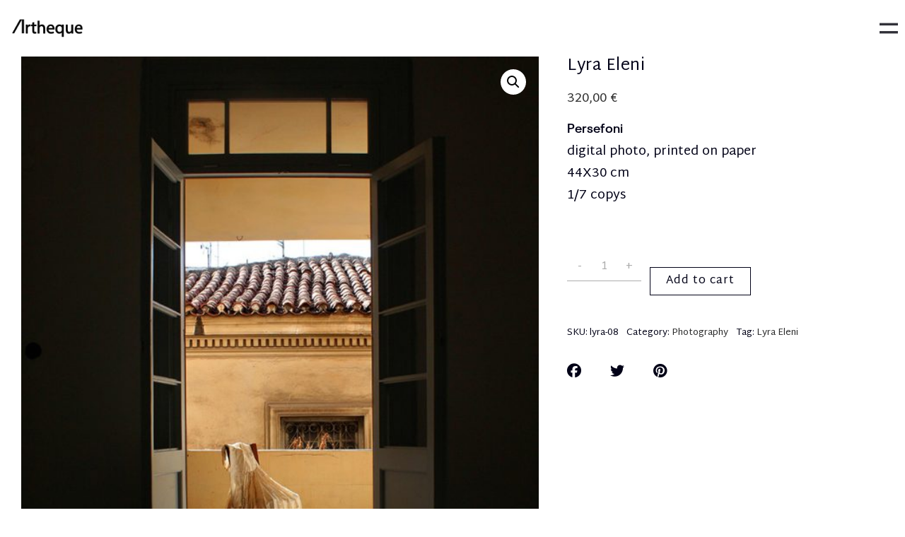

--- FILE ---
content_type: text/html; charset=UTF-8
request_url: https://artheque.gr/?product=lyra-eleni-8
body_size: 17680
content:
<!DOCTYPE html>
<html lang="en-US">
  <head>
    <meta http-equiv="Content-Type" content="text/html; charset=UTF-8" />
    <meta name="format-detection" content="telephone=no" />
    <meta property="og:image" content="https://artheque.gr/wp-content/uploads/2022/02/lyra-eleni-08_Persefoni.jpg" />    <link rel="profile" href="http://gmpg.org/xfn/11">
	<link rel="pingback" href="https://artheque.gr/xmlrpc.php">
    <meta name="viewport" content="width=device-width, initial-scale=1.0, viewport-fit=cover">
	    
    <meta name='robots' content='index, follow, max-image-preview:large, max-snippet:-1, max-video-preview:-1' />

	<!-- This site is optimized with the Yoast SEO plugin v26.8 - https://yoast.com/product/yoast-seo-wordpress/ -->
	<title>Lyra Eleni - ArTheque</title>
	<link rel="canonical" href="https://artheque.gr/?product=lyra-eleni-8" />
	<meta property="og:locale" content="en_US" />
	<meta property="og:type" content="article" />
	<meta property="og:title" content="Lyra Eleni - ArTheque" />
	<meta property="og:description" content="Persefoni  digital photo, printed on paper  44X30 cm  1/7 copys  &nbsp;" />
	<meta property="og:url" content="https://artheque.gr/?product=lyra-eleni-8" />
	<meta property="og:site_name" content="ArTheque" />
	<meta property="article:modified_time" content="2022-02-11T16:33:48+00:00" />
	<meta property="og:image" content="https://artheque.gr/wp-content/uploads/2022/02/lyra-eleni-08_Persefoni.jpg" />
	<meta property="og:image:width" content="733" />
	<meta property="og:image:height" content="1100" />
	<meta property="og:image:type" content="image/jpeg" />
	<meta name="twitter:card" content="summary_large_image" />
	<script type="application/ld+json" class="yoast-schema-graph">{"@context":"https://schema.org","@graph":[{"@type":"WebPage","@id":"https://artheque.gr/?product=lyra-eleni-8","url":"https://artheque.gr/?product=lyra-eleni-8","name":"Lyra Eleni - ArTheque","isPartOf":{"@id":"https://artheque.gr/#website"},"primaryImageOfPage":{"@id":"https://artheque.gr/?product=lyra-eleni-8#primaryimage"},"image":{"@id":"https://artheque.gr/?product=lyra-eleni-8#primaryimage"},"thumbnailUrl":"https://artheque.gr/wp-content/uploads/2022/02/lyra-eleni-08_Persefoni.jpg","datePublished":"2022-02-07T19:54:35+00:00","dateModified":"2022-02-11T16:33:48+00:00","breadcrumb":{"@id":"https://artheque.gr/?product=lyra-eleni-8#breadcrumb"},"inLanguage":"en-US","potentialAction":[{"@type":"ReadAction","target":["https://artheque.gr/?product=lyra-eleni-8"]}]},{"@type":"ImageObject","inLanguage":"en-US","@id":"https://artheque.gr/?product=lyra-eleni-8#primaryimage","url":"https://artheque.gr/wp-content/uploads/2022/02/lyra-eleni-08_Persefoni.jpg","contentUrl":"https://artheque.gr/wp-content/uploads/2022/02/lyra-eleni-08_Persefoni.jpg","width":733,"height":1100,"caption":"Lyra Eleni 08 - Persefoni"},{"@type":"BreadcrumbList","@id":"https://artheque.gr/?product=lyra-eleni-8#breadcrumb","itemListElement":[{"@type":"ListItem","position":1,"name":"Home","item":"https://artheque.gr/"},{"@type":"ListItem","position":2,"name":"Shop","item":"https://artheque.gr/shop/"},{"@type":"ListItem","position":3,"name":"Lyra Eleni"}]},{"@type":"WebSite","@id":"https://artheque.gr/#website","url":"https://artheque.gr/","name":"ArTheque","description":"Artheque, Gallery, Art gallery, Online gallery, Paintings, Sculpture Photography,  Engraving,","potentialAction":[{"@type":"SearchAction","target":{"@type":"EntryPoint","urlTemplate":"https://artheque.gr/?s={search_term_string}"},"query-input":{"@type":"PropertyValueSpecification","valueRequired":true,"valueName":"search_term_string"}}],"inLanguage":"en-US"}]}</script>
	<!-- / Yoast SEO plugin. -->


<link rel='dns-prefetch' href='//fonts.googleapis.com' />
<link rel="alternate" type="application/rss+xml" title="ArTheque &raquo; Feed" href="https://artheque.gr/feed/" />
<link rel="alternate" type="application/rss+xml" title="ArTheque &raquo; Comments Feed" href="https://artheque.gr/comments/feed/" />
<link rel="alternate" type="application/rss+xml" title="ArTheque &raquo; Lyra Eleni Comments Feed" href="https://artheque.gr/product/lyra-eleni-8/feed/" />
<link rel="alternate" title="oEmbed (JSON)" type="application/json+oembed" href="https://artheque.gr/wp-json/oembed/1.0/embed?url=https%3A%2F%2Fartheque.gr%2Fproduct%2Flyra-eleni-8%2F" />
<link rel="alternate" title="oEmbed (XML)" type="text/xml+oembed" href="https://artheque.gr/wp-json/oembed/1.0/embed?url=https%3A%2F%2Fartheque.gr%2Fproduct%2Flyra-eleni-8%2F&#038;format=xml" />
<style id='wp-img-auto-sizes-contain-inline-css' type='text/css'>
img:is([sizes=auto i],[sizes^="auto," i]){contain-intrinsic-size:3000px 1500px}
/*# sourceURL=wp-img-auto-sizes-contain-inline-css */
</style>
<style id='wp-emoji-styles-inline-css' type='text/css'>

	img.wp-smiley, img.emoji {
		display: inline !important;
		border: none !important;
		box-shadow: none !important;
		height: 1em !important;
		width: 1em !important;
		margin: 0 0.07em !important;
		vertical-align: -0.1em !important;
		background: none !important;
		padding: 0 !important;
	}
/*# sourceURL=wp-emoji-styles-inline-css */
</style>
<style id='wp-block-library-inline-css' type='text/css'>
:root{--wp-block-synced-color:#7a00df;--wp-block-synced-color--rgb:122,0,223;--wp-bound-block-color:var(--wp-block-synced-color);--wp-editor-canvas-background:#ddd;--wp-admin-theme-color:#007cba;--wp-admin-theme-color--rgb:0,124,186;--wp-admin-theme-color-darker-10:#006ba1;--wp-admin-theme-color-darker-10--rgb:0,107,160.5;--wp-admin-theme-color-darker-20:#005a87;--wp-admin-theme-color-darker-20--rgb:0,90,135;--wp-admin-border-width-focus:2px}@media (min-resolution:192dpi){:root{--wp-admin-border-width-focus:1.5px}}.wp-element-button{cursor:pointer}:root .has-very-light-gray-background-color{background-color:#eee}:root .has-very-dark-gray-background-color{background-color:#313131}:root .has-very-light-gray-color{color:#eee}:root .has-very-dark-gray-color{color:#313131}:root .has-vivid-green-cyan-to-vivid-cyan-blue-gradient-background{background:linear-gradient(135deg,#00d084,#0693e3)}:root .has-purple-crush-gradient-background{background:linear-gradient(135deg,#34e2e4,#4721fb 50%,#ab1dfe)}:root .has-hazy-dawn-gradient-background{background:linear-gradient(135deg,#faaca8,#dad0ec)}:root .has-subdued-olive-gradient-background{background:linear-gradient(135deg,#fafae1,#67a671)}:root .has-atomic-cream-gradient-background{background:linear-gradient(135deg,#fdd79a,#004a59)}:root .has-nightshade-gradient-background{background:linear-gradient(135deg,#330968,#31cdcf)}:root .has-midnight-gradient-background{background:linear-gradient(135deg,#020381,#2874fc)}:root{--wp--preset--font-size--normal:16px;--wp--preset--font-size--huge:42px}.has-regular-font-size{font-size:1em}.has-larger-font-size{font-size:2.625em}.has-normal-font-size{font-size:var(--wp--preset--font-size--normal)}.has-huge-font-size{font-size:var(--wp--preset--font-size--huge)}.has-text-align-center{text-align:center}.has-text-align-left{text-align:left}.has-text-align-right{text-align:right}.has-fit-text{white-space:nowrap!important}#end-resizable-editor-section{display:none}.aligncenter{clear:both}.items-justified-left{justify-content:flex-start}.items-justified-center{justify-content:center}.items-justified-right{justify-content:flex-end}.items-justified-space-between{justify-content:space-between}.screen-reader-text{border:0;clip-path:inset(50%);height:1px;margin:-1px;overflow:hidden;padding:0;position:absolute;width:1px;word-wrap:normal!important}.screen-reader-text:focus{background-color:#ddd;clip-path:none;color:#444;display:block;font-size:1em;height:auto;left:5px;line-height:normal;padding:15px 23px 14px;text-decoration:none;top:5px;width:auto;z-index:100000}html :where(.has-border-color){border-style:solid}html :where([style*=border-top-color]){border-top-style:solid}html :where([style*=border-right-color]){border-right-style:solid}html :where([style*=border-bottom-color]){border-bottom-style:solid}html :where([style*=border-left-color]){border-left-style:solid}html :where([style*=border-width]){border-style:solid}html :where([style*=border-top-width]){border-top-style:solid}html :where([style*=border-right-width]){border-right-style:solid}html :where([style*=border-bottom-width]){border-bottom-style:solid}html :where([style*=border-left-width]){border-left-style:solid}html :where(img[class*=wp-image-]){height:auto;max-width:100%}:where(figure){margin:0 0 1em}html :where(.is-position-sticky){--wp-admin--admin-bar--position-offset:var(--wp-admin--admin-bar--height,0px)}@media screen and (max-width:600px){html :where(.is-position-sticky){--wp-admin--admin-bar--position-offset:0px}}

/*# sourceURL=wp-block-library-inline-css */
</style><link rel='stylesheet' id='wc-blocks-style-css' href='https://artheque.gr/wp-content/plugins/woocommerce/assets/client/blocks/wc-blocks.css?ver=wc-10.4.3' type='text/css' media='all' />
<style id='global-styles-inline-css' type='text/css'>
:root{--wp--preset--aspect-ratio--square: 1;--wp--preset--aspect-ratio--4-3: 4/3;--wp--preset--aspect-ratio--3-4: 3/4;--wp--preset--aspect-ratio--3-2: 3/2;--wp--preset--aspect-ratio--2-3: 2/3;--wp--preset--aspect-ratio--16-9: 16/9;--wp--preset--aspect-ratio--9-16: 9/16;--wp--preset--color--black: #000000;--wp--preset--color--cyan-bluish-gray: #abb8c3;--wp--preset--color--white: #ffffff;--wp--preset--color--pale-pink: #f78da7;--wp--preset--color--vivid-red: #cf2e2e;--wp--preset--color--luminous-vivid-orange: #ff6900;--wp--preset--color--luminous-vivid-amber: #fcb900;--wp--preset--color--light-green-cyan: #7bdcb5;--wp--preset--color--vivid-green-cyan: #00d084;--wp--preset--color--pale-cyan-blue: #8ed1fc;--wp--preset--color--vivid-cyan-blue: #0693e3;--wp--preset--color--vivid-purple: #9b51e0;--wp--preset--gradient--vivid-cyan-blue-to-vivid-purple: linear-gradient(135deg,rgb(6,147,227) 0%,rgb(155,81,224) 100%);--wp--preset--gradient--light-green-cyan-to-vivid-green-cyan: linear-gradient(135deg,rgb(122,220,180) 0%,rgb(0,208,130) 100%);--wp--preset--gradient--luminous-vivid-amber-to-luminous-vivid-orange: linear-gradient(135deg,rgb(252,185,0) 0%,rgb(255,105,0) 100%);--wp--preset--gradient--luminous-vivid-orange-to-vivid-red: linear-gradient(135deg,rgb(255,105,0) 0%,rgb(207,46,46) 100%);--wp--preset--gradient--very-light-gray-to-cyan-bluish-gray: linear-gradient(135deg,rgb(238,238,238) 0%,rgb(169,184,195) 100%);--wp--preset--gradient--cool-to-warm-spectrum: linear-gradient(135deg,rgb(74,234,220) 0%,rgb(151,120,209) 20%,rgb(207,42,186) 40%,rgb(238,44,130) 60%,rgb(251,105,98) 80%,rgb(254,248,76) 100%);--wp--preset--gradient--blush-light-purple: linear-gradient(135deg,rgb(255,206,236) 0%,rgb(152,150,240) 100%);--wp--preset--gradient--blush-bordeaux: linear-gradient(135deg,rgb(254,205,165) 0%,rgb(254,45,45) 50%,rgb(107,0,62) 100%);--wp--preset--gradient--luminous-dusk: linear-gradient(135deg,rgb(255,203,112) 0%,rgb(199,81,192) 50%,rgb(65,88,208) 100%);--wp--preset--gradient--pale-ocean: linear-gradient(135deg,rgb(255,245,203) 0%,rgb(182,227,212) 50%,rgb(51,167,181) 100%);--wp--preset--gradient--electric-grass: linear-gradient(135deg,rgb(202,248,128) 0%,rgb(113,206,126) 100%);--wp--preset--gradient--midnight: linear-gradient(135deg,rgb(2,3,129) 0%,rgb(40,116,252) 100%);--wp--preset--font-size--small: 13px;--wp--preset--font-size--medium: 20px;--wp--preset--font-size--large: 36px;--wp--preset--font-size--x-large: 42px;--wp--preset--spacing--20: 0.44rem;--wp--preset--spacing--30: 0.67rem;--wp--preset--spacing--40: 1rem;--wp--preset--spacing--50: 1.5rem;--wp--preset--spacing--60: 2.25rem;--wp--preset--spacing--70: 3.38rem;--wp--preset--spacing--80: 5.06rem;--wp--preset--shadow--natural: 6px 6px 9px rgba(0, 0, 0, 0.2);--wp--preset--shadow--deep: 12px 12px 50px rgba(0, 0, 0, 0.4);--wp--preset--shadow--sharp: 6px 6px 0px rgba(0, 0, 0, 0.2);--wp--preset--shadow--outlined: 6px 6px 0px -3px rgb(255, 255, 255), 6px 6px rgb(0, 0, 0);--wp--preset--shadow--crisp: 6px 6px 0px rgb(0, 0, 0);}:where(.is-layout-flex){gap: 0.5em;}:where(.is-layout-grid){gap: 0.5em;}body .is-layout-flex{display: flex;}.is-layout-flex{flex-wrap: wrap;align-items: center;}.is-layout-flex > :is(*, div){margin: 0;}body .is-layout-grid{display: grid;}.is-layout-grid > :is(*, div){margin: 0;}:where(.wp-block-columns.is-layout-flex){gap: 2em;}:where(.wp-block-columns.is-layout-grid){gap: 2em;}:where(.wp-block-post-template.is-layout-flex){gap: 1.25em;}:where(.wp-block-post-template.is-layout-grid){gap: 1.25em;}.has-black-color{color: var(--wp--preset--color--black) !important;}.has-cyan-bluish-gray-color{color: var(--wp--preset--color--cyan-bluish-gray) !important;}.has-white-color{color: var(--wp--preset--color--white) !important;}.has-pale-pink-color{color: var(--wp--preset--color--pale-pink) !important;}.has-vivid-red-color{color: var(--wp--preset--color--vivid-red) !important;}.has-luminous-vivid-orange-color{color: var(--wp--preset--color--luminous-vivid-orange) !important;}.has-luminous-vivid-amber-color{color: var(--wp--preset--color--luminous-vivid-amber) !important;}.has-light-green-cyan-color{color: var(--wp--preset--color--light-green-cyan) !important;}.has-vivid-green-cyan-color{color: var(--wp--preset--color--vivid-green-cyan) !important;}.has-pale-cyan-blue-color{color: var(--wp--preset--color--pale-cyan-blue) !important;}.has-vivid-cyan-blue-color{color: var(--wp--preset--color--vivid-cyan-blue) !important;}.has-vivid-purple-color{color: var(--wp--preset--color--vivid-purple) !important;}.has-black-background-color{background-color: var(--wp--preset--color--black) !important;}.has-cyan-bluish-gray-background-color{background-color: var(--wp--preset--color--cyan-bluish-gray) !important;}.has-white-background-color{background-color: var(--wp--preset--color--white) !important;}.has-pale-pink-background-color{background-color: var(--wp--preset--color--pale-pink) !important;}.has-vivid-red-background-color{background-color: var(--wp--preset--color--vivid-red) !important;}.has-luminous-vivid-orange-background-color{background-color: var(--wp--preset--color--luminous-vivid-orange) !important;}.has-luminous-vivid-amber-background-color{background-color: var(--wp--preset--color--luminous-vivid-amber) !important;}.has-light-green-cyan-background-color{background-color: var(--wp--preset--color--light-green-cyan) !important;}.has-vivid-green-cyan-background-color{background-color: var(--wp--preset--color--vivid-green-cyan) !important;}.has-pale-cyan-blue-background-color{background-color: var(--wp--preset--color--pale-cyan-blue) !important;}.has-vivid-cyan-blue-background-color{background-color: var(--wp--preset--color--vivid-cyan-blue) !important;}.has-vivid-purple-background-color{background-color: var(--wp--preset--color--vivid-purple) !important;}.has-black-border-color{border-color: var(--wp--preset--color--black) !important;}.has-cyan-bluish-gray-border-color{border-color: var(--wp--preset--color--cyan-bluish-gray) !important;}.has-white-border-color{border-color: var(--wp--preset--color--white) !important;}.has-pale-pink-border-color{border-color: var(--wp--preset--color--pale-pink) !important;}.has-vivid-red-border-color{border-color: var(--wp--preset--color--vivid-red) !important;}.has-luminous-vivid-orange-border-color{border-color: var(--wp--preset--color--luminous-vivid-orange) !important;}.has-luminous-vivid-amber-border-color{border-color: var(--wp--preset--color--luminous-vivid-amber) !important;}.has-light-green-cyan-border-color{border-color: var(--wp--preset--color--light-green-cyan) !important;}.has-vivid-green-cyan-border-color{border-color: var(--wp--preset--color--vivid-green-cyan) !important;}.has-pale-cyan-blue-border-color{border-color: var(--wp--preset--color--pale-cyan-blue) !important;}.has-vivid-cyan-blue-border-color{border-color: var(--wp--preset--color--vivid-cyan-blue) !important;}.has-vivid-purple-border-color{border-color: var(--wp--preset--color--vivid-purple) !important;}.has-vivid-cyan-blue-to-vivid-purple-gradient-background{background: var(--wp--preset--gradient--vivid-cyan-blue-to-vivid-purple) !important;}.has-light-green-cyan-to-vivid-green-cyan-gradient-background{background: var(--wp--preset--gradient--light-green-cyan-to-vivid-green-cyan) !important;}.has-luminous-vivid-amber-to-luminous-vivid-orange-gradient-background{background: var(--wp--preset--gradient--luminous-vivid-amber-to-luminous-vivid-orange) !important;}.has-luminous-vivid-orange-to-vivid-red-gradient-background{background: var(--wp--preset--gradient--luminous-vivid-orange-to-vivid-red) !important;}.has-very-light-gray-to-cyan-bluish-gray-gradient-background{background: var(--wp--preset--gradient--very-light-gray-to-cyan-bluish-gray) !important;}.has-cool-to-warm-spectrum-gradient-background{background: var(--wp--preset--gradient--cool-to-warm-spectrum) !important;}.has-blush-light-purple-gradient-background{background: var(--wp--preset--gradient--blush-light-purple) !important;}.has-blush-bordeaux-gradient-background{background: var(--wp--preset--gradient--blush-bordeaux) !important;}.has-luminous-dusk-gradient-background{background: var(--wp--preset--gradient--luminous-dusk) !important;}.has-pale-ocean-gradient-background{background: var(--wp--preset--gradient--pale-ocean) !important;}.has-electric-grass-gradient-background{background: var(--wp--preset--gradient--electric-grass) !important;}.has-midnight-gradient-background{background: var(--wp--preset--gradient--midnight) !important;}.has-small-font-size{font-size: var(--wp--preset--font-size--small) !important;}.has-medium-font-size{font-size: var(--wp--preset--font-size--medium) !important;}.has-large-font-size{font-size: var(--wp--preset--font-size--large) !important;}.has-x-large-font-size{font-size: var(--wp--preset--font-size--x-large) !important;}
/*# sourceURL=global-styles-inline-css */
</style>

<style id='classic-theme-styles-inline-css' type='text/css'>
/*! This file is auto-generated */
.wp-block-button__link{color:#fff;background-color:#32373c;border-radius:9999px;box-shadow:none;text-decoration:none;padding:calc(.667em + 2px) calc(1.333em + 2px);font-size:1.125em}.wp-block-file__button{background:#32373c;color:#fff;text-decoration:none}
/*# sourceURL=/wp-includes/css/classic-themes.min.css */
</style>
<link rel='stylesheet' id='bootstrap-css' href='https://artheque.gr/wp-content/plugins/bm-builder/assets/css/bootstrap.min.css?ver=3.3.7' type='text/css' media='all' />
<link rel='stylesheet' id='owl-carousel-css' href='https://artheque.gr/wp-content/plugins/bm-builder/assets/css/owl.carousel.min.css?ver=2.3.0' type='text/css' media='all' />
<link rel='stylesheet' id='ux-default-font-css' href='https://artheque.gr/wp-content/plugins/bm-builder/assets/css/default-fonts.css?ver=3.16.2.2' type='text/css' media='all' />
<link rel='stylesheet' id='ux-cb-modules-style-css' href='https://artheque.gr/wp-content/plugins/bm-builder/assets/css/modules-style.min.css?ver=3.16.2.2' type='text/css' media='all' />
<style id='ux-cb-modules-style-inline-css' type='text/css'>
 @font-face { font-display: fallback; font-family: "ux-font-1568179320663"; } @font-face { font-display: fallback; font-family: "ux-font-1568179357581"; }
/*# sourceURL=ux-cb-modules-style-inline-css */
</style>
<link rel='stylesheet' id='ux-font-163889464116-css' href='https://fonts.googleapis.com/css?family=Martel+Sans%3Aregular&#038;subset=latin-ext%2Clatin&#038;ver=6.9' type='text/css' media='all' />
<link rel='stylesheet' id='photoswipe-css' href='https://artheque.gr/wp-content/plugins/bm-builder/assets/css/photoswipe.css?ver=4.1.3' type='text/css' media='all' />
<link rel='stylesheet' id='photoswipe-default-skin-css' href='https://artheque.gr/wp-content/plugins/woocommerce/assets/css/photoswipe/default-skin/default-skin.min.css?ver=10.4.3' type='text/css' media='all' />
<link rel='stylesheet' id='woocommerce-layout-css' href='https://artheque.gr/wp-content/plugins/woocommerce/assets/css/woocommerce-layout.css?ver=10.4.3' type='text/css' media='all' />
<link rel='stylesheet' id='woocommerce-smallscreen-css' href='https://artheque.gr/wp-content/plugins/woocommerce/assets/css/woocommerce-smallscreen.css?ver=10.4.3' type='text/css' media='only screen and (max-width: 768px)' />
<link rel='stylesheet' id='woocommerce-general-css' href='https://artheque.gr/wp-content/plugins/woocommerce/assets/css/woocommerce.css?ver=10.4.3' type='text/css' media='all' />
<style id='woocommerce-inline-inline-css' type='text/css'>
.woocommerce form .form-row .required { visibility: visible; }
/*# sourceURL=woocommerce-inline-inline-css */
</style>
<link rel='stylesheet' id='arttheme-woocommerce-css' href='https://artheque.gr/wp-content/themes/art-theme/woocommerce/css/woocommerce.css?ver=3.8.1' type='text/css' media='screen' />
<link rel='stylesheet' id='fontawesome-brand-min-css' href='https://artheque.gr/wp-content/themes/art-theme/styles/fontawesome-brand-min.css?ver=6.5.1' type='text/css' media='screen' />
<link rel='stylesheet' id='arttheme-archive-style-css' href='https://artheque.gr/wp-content/themes/art-theme/styles/archive.css?ver=1.0.0' type='text/css' media='screen' />
<link rel='stylesheet' id='arttheme-menuicon-default-css' href='https://artheque.gr/wp-content/themes/art-theme/styles/menuicon-default.css?ver=1.0' type='text/css' media='screen' />
<link rel='stylesheet' id='arttheme-interface-style-css' href='https://artheque.gr/wp-content/themes/art-theme/styles/style.css?ver=3.10.2' type='text/css' media='screen' />
<style id='arttheme-interface-style-inline-css' type='text/css'>
body{ --color-bg:#FFFFFF; --color-header-bg:#FFFFFF; --color-pageloader-bg:#FFFFFF; --color-auxiliary: #F8F8F8; --color-logo:#313139; --color-alt-logo:#FFFFFF; --color-tagline:#313139; --color-alt-tagline:#FFFFFF; --color-menu:#313139; --color-alt-menu:#FFFFFF; --color-menu-hover:#313161; --color-menu-current:#313139; --color-menu-hover-alt:#FFFFFF; --color-menu-current-alt:#FFFFFF; --bgcolor-expanded-panel:#7CA8C3; --color-text-logo-expanded-panel:#313139; --color-tagline-expanded-panel:#313139; --color-menu-expanded-panel:#313139; --color-menu-expanded-panel-hover:#2F2F6B; --color-menu-expanded-panel-current:#2F2F6B; --color-title:#000017; --color-content:#000017; --color-content-linked:#292929; --color-content-hover:#000017; --color-meta:#000017; --color-meta-link:#B8A772; --color-single-portfolio-caption:#666666; --color-single-navi:#313139; --color-comment-tit:#313139; --color-comment-con:#313139; --color-comment-author:#313139; --color-selection:#000000; --color-selection-bg:#DBD7D2; --color-button-text:#313139; --color-button-text-hover:#FFFFFF; --color-button-bg-hover:#313139; --color-input-text:#ADADAD; --color-input-text-focus:#313139; --color-widget-link-hover:#C2AB6B; --color-footer-bg:#F5F5F5; --color-footer-text:#28282E; --colorPrice:#313131; --colorWooShopItemMask:#FFFFFF; --colorWooShopItemText:#313131; --colorWooShopItemPrice:#E3E3E3; --colorSale:#313131;} .logo-text { font-family: "ux-font-1568179357581"; }.logo-text { font-size: 26px; }.navi-header a,.header-bar-social .socialmeida-a,.menu li > a { font-family: Martel Sans, arial, helvetica, sans-serif; font-weight: normal; }.navi-header a,.header-bar-social .socialmeida-a,.menu li > a { font-size: 20px; }.navi .menu li > a { font-family: Martel Sans, arial, helvetica, sans-serif; font-weight: normal; }.navi .menu li > a { font-size: 28px; }.navi .menu li > a { letter-spacing: 0px; }.navi .menu li > a { line-height: 2.0; }body.single .title-wrap-tit,.page-tit-h1 { font-family: Martel Sans, arial, helvetica, sans-serif; font-weight: normal; }body.single .title-wrap-tit,.page-tit-h1 { font-size: 36px; }body { font-family: Martel Sans, arial, helvetica, sans-serif; font-weight: normal; }body { letter-spacing: 0px; }body { line-height: 1.3; }body { font-size: 2vw; }h1,h2,h3,h4,h5,h6,.archive-grid-item-tit,.title-wrap-meta-a,.archive-grid-item-meta-item,.product-caption-title { font-family: Martel Sans, arial, helvetica, sans-serif; font-weight: normal; }h1 { font-size: 50px; }h1 { line-height: 1.2; }h2 { font-size: 40px; }h2 { line-height: 1.2; }h3 { font-size: 38px; }h3 { line-height: 1.2; }h4 { font-size: 32px; }h4 { line-height: 1.2; }h5 { font-size: 22px; }h5 { line-height: 1.2; }h6 { font-size: 18px; }h6 { line-height: 1.2; }.woocommerce div.product p.price, .woocommerce div.product span.price { font-family: Martel Sans, arial, helvetica, sans-serif; font-weight: normal; }h1.product_title,.cart-collaterals .cross-sells h2,.woocommerce.woocommerce-cart table.shop_table thead, .entry .lined-heading, .entry .cart-summary h3, h3#order_review_heading, .entry #ship-to-different-address > label, .cart-empty, .entry h3#login-form-modal,.woocommerce-billing-fields>h3,.woocommerce-additional-fields>h3 { font-family: Martel Sans, arial, helvetica, sans-serif; font-weight: normal; }body.single-product { font-family: Martel Sans, arial, helvetica, sans-serif; font-weight: normal; }.woocommerce div.product p.price, .woocommerce div.product span.price { font-size: 18px; }h1.product_title,.cart-collaterals .cross-sells h2,.woocommerce.woocommerce-cart table.shop_table thead, .entry .lined-heading, .entry .cart-summary h3, h3#order_review_heading, .entry #ship-to-different-address > label, .cart-empty, .entry h3#login-form-modal,.woocommerce-billing-fields>h3,.woocommerce-additional-fields>h3 { font-size: 23px; }body.single-product { font-size: 18px; }.product-single .product_meta { font-size: 13px; }.main-list .product-caption-title { font-family: Martel Sans, arial, helvetica, sans-serif; font-weight: normal; }.main-list .price { font-family: Martel Sans, arial, helvetica, sans-serif; font-weight: normal; }.main-list .product-caption a.button,.main-list .product-caption .added_to_cart { font-family: Martel Sans, arial, helvetica, sans-serif; font-weight: normal; }.main-list .product-caption-title { font-size: 22px; }.main-list .price { font-size: 16px; }.woocommerce select, .select2-container, .woocommerce input, .woocommerce textarea { font-size: 18px; }.main-list .product-caption-title { line-height: 1.2; }.main-list .price { line-height: 1.2; }body { line-height: 1.2; }body { line-height: 1.2; }body{--minicartBgColor:#F8F8F8;}body{--minicartTextColor:#333333;}body{--minicartTextHoverColor:#FF0000;}.article-meta, .comment-form .logged-in-as,.comment-meta,.archive-des,.archive-meta,.title-wrap-des, .entry-summary div[itemprop="description"] p { font-family: Martel Sans, arial, helvetica, sans-serif; font-weight: normal; }.article-meta, .comment-form .logged-in-as,.comment-meta,.archive-des,.archive-meta,.title-wrap-des, .entry-summary div[itemprop="description"] p { font-size: 22px; }.woocommerce-Reviews-title,#tab-description>h2,.related h2 { font-size: 24px; }.comment-reply-title,.comments-title { font-size: 24px; }.btn-mod-wrap .ux-btn, button, input[type="submit"] { font-size: 16px; }.woocommerce .button, .woocommerce a.added_to_cart { font-size: 16px; }textarea,input,input::placeholder,textarea::placeholder,.field-label { font-size: 18px; }.widget-title { font-family: Martel Sans, arial, helvetica, sans-serif; font-weight: normal; }.widget-title { font-size: 18px; }.widget-container { font-family: Martel Sans, arial, helvetica, sans-serif; font-weight: normal; }.footer-info,.footer-info .menu li a { font-size: 12px; } :root{--header-height:80px;} @media (min-width: 768px){ .container-fluid, .container-class.container-fluid .bm-builder .col-0.bm-wrap:not(.bm-force-full),.container-class.container-fluid .bm-builder .col-0:not(.bm-wrap):not(.bm-force-full) .filters-ul:not(.filters-ul-dropdown) { padding-left: 50px!important; padding-right: 50px!important;} :root{--fluidMainPading:50px;} .header-main.container-fluid, #footer .container-fluid,.menu-panel .container-fluid { padding-left: 10px!important; padding-right: 10px!important;} :root{--fluidHeaderPading:10px;} } @media (min-width: 1200px) { } body{--height-backtop-icon:20px;}:root{--padingTopSlide:100%} .back-top-wrap,.back-top-svg{bottom:50px;} :root{ --header-height-mobile:60px; }:root { --fontsize_ux_cb_module_fonts_plain_text_header_logo: 16px; }:root { --fontsize_ux_cb_module_fonts_menu_expanded: 24px; }:root { --fontsize_ux_cb_module_fonts_post_page_title: 28px; }:root { --fontsize_ux_cb_module_fonts_post_page_content: 4.8vw; }:root { --fontsize_ux_cb_module_fonts_post_page_comments_title: 24px; }:root { --fontsize_ux_cb_module_fonts_button: 14px; }:root { --fontsize_ux_cb_module_fonts_form: 16px; }:root { --fontsize_ux_cb_module_fonts_widget_title: 18px; }:root { --fontsize_ux_cb_module_fonts_widget_content: 16px; }:root { --fontsize_ux_cb_module_fonts_footer: 12px; }:root { --fontsize_ux_cb_module_fonts_post_page_heading_1: 40px; }:root { --fontsize_ux_cb_module_fonts_post_page_heading_2: 40px; }:root { --fontsize_ux_cb_module_fonts_post_page_heading_3: 24px; }:root { --fontsize_ux_cb_module_fonts_post_page_heading_4: 22px; }:root { --fontsize_ux_cb_module_fonts_post_page_heading_5: 18px; }:root { --fontsize_ux_cb_module_fonts_post_page_heading_6: 16px; }:root{--logo-height: 38px;--expand-menuitem-marginleft: 60px;--marginleft-menuicon: 30px;--marginleft-headericon: 80px;--hspacing-social-items-head: 20px;--hspacing-social-items-head-m: 10px;--marginL-social-head: 20px;--marginL-social-head-m: 10px;--fontsize-head-social: 24px;--fontsize-head-social-m: 20px;--hspacing-social-items-expand: 20px;--hspacing-social-items-expand-m: 10px;--fontsize-expand-social: 24px;--fontsize-expand-social-m: 20px;--hspacing-social-items-foot: 20px;--hspacing-social-items-foot-m: 10px;--fontsize-foot-social: 24px;--fontsize-foot-social-m: 20px;--padingTBfooter: 20px;--padingTBfooterM: 20px;--margintopPostTitleM: 10px;--magbottomPostTitleM: 20px;--magibtmPostMetaM: 20px;--archiveItemsSpaceV: 100px;--archiveItemsSpaceVM: 40px;}
 .module-id-1635318898823 {--paddingTopTitGridTit: 10px;--paddingTopTitGridTitM: 8px;}.grid-list-1635318898823 { margin-left: -15px; margin-right: -15px; }.grid-list-1635318898823 .grid-item-inside { margin-left: 15px; margin-right: 15px; }.grid-list-1635318898823 { margin-top: -15px; margin-bottom: -15px;}.grid-list-1635318898823 .grid-item-inside { margin-top: 15px; margin-bottom: 15px;}.grid-list-1635318898823{--spacingh-grid: 10px;}.grid-list-1635318898823{--spacingv-grid: 10px;}.grid-list-1635318898823 .grid-item-tit, #poststuff .grid-list-1635318898823 .grid-item-tit, .grid-list-1635318898823 .grid-item-tit-a{font-size: 18px;--fontsizeGridTitleM: 14px;line-height: 1.5;letter-spacing: 0px;}.grid-list-1635318898823 .grid-item-cate{ font-size: 14px;--fontsize-grid-cate-m: 14px;line-height: 1.5;letter-spacing: 0px; }.grid-list-1635318898823 .grid-item-tag{ font-size: 14px;--fontsize-grid-tag-m: 14px;line-height: 1.5;letter-spacing: 0px; }.grid-list-1635318898823 .grid-item-des, .grid-list-1635318898823 .songtitle, .grid-list-1635318898823 .blog-unit-link-li-a { font-size: 14px;--fontsize-grid-des-m: 14px;line-height: 1.5;letter-spacing: 0px; }.grid-list-1635318898823 .grid-item-date { font-size: 14px;--fontsize-grid-date-m: 14px;line-height: 1.5;letter-spacing: 0px; }.grid-list-1635318898823 .video-play-btn {  }strong { font-family: "ux-font-1568179357581"; }

/*# sourceURL=arttheme-interface-style-inline-css */
</style>
<script type="text/javascript" src="https://artheque.gr/wp-includes/js/jquery/jquery.min.js?ver=3.7.1" id="jquery-core-js"></script>
<script type="text/javascript" src="https://artheque.gr/wp-includes/js/jquery/jquery-migrate.min.js?ver=3.4.1" id="jquery-migrate-js"></script>
<script type="text/javascript" id="jquery-js-after">
/* <![CDATA[ */
var seaFontData = {};seaFontData["ux-font-1568179320663"] = {}; seaFontData["ux-font-1568179357581"] = {}; seaFontData["Martel Sans"] = {}; 
var photoSwipeLocalize = [];photoSwipeLocalize.push({id:"facebook", label:"Share on Facebook", url:"https://www.facebook.com/sharer/sharer.php?u={{url}}"});photoSwipeLocalize.push({id:"twitter", label:"Tweet", url:"https://twitter.com/intent/tweet?text={{text}}&url={{url}}"});photoSwipeLocalize.push({id:"pinterest", label:"Pin it", url:"http://www.pinterest.com/pin/create/button/"+ "?url={{url}}&media={{image_url}}&description={{text}}"});photoSwipeLocalize.push({id:"download", label:"Download image", url:"{{raw_image_url}}", download:true});var seaCopyTipText = "Copied!";var isFilterClick = false;var UxCBModGlobal = [];var UxCBModGlobalAjax = "false";
var ajaxurl = "https://artheque.gr/wp-admin/admin-ajax.php";
var JS_PATH = "https://artheque.gr/wp-content/themes/art-theme/js";
//# sourceURL=jquery-js-after
/* ]]> */
</script>
<script type="text/javascript" src="https://artheque.gr/wp-content/plugins/woocommerce/assets/js/jquery-blockui/jquery.blockUI.min.js?ver=2.7.0-wc.10.4.3" id="wc-jquery-blockui-js" defer="defer" data-wp-strategy="defer"></script>
<script type="text/javascript" id="wc-add-to-cart-js-extra">
/* <![CDATA[ */
var wc_add_to_cart_params = {"ajax_url":"/wp-admin/admin-ajax.php","wc_ajax_url":"/?wc-ajax=%%endpoint%%","i18n_view_cart":"View cart","cart_url":"https://artheque.gr/cart/","is_cart":"","cart_redirect_after_add":"no"};
//# sourceURL=wc-add-to-cart-js-extra
/* ]]> */
</script>
<script type="text/javascript" src="https://artheque.gr/wp-content/plugins/woocommerce/assets/js/frontend/add-to-cart.min.js?ver=10.4.3" id="wc-add-to-cart-js" defer="defer" data-wp-strategy="defer"></script>
<script type="text/javascript" src="https://artheque.gr/wp-content/plugins/woocommerce/assets/js/zoom/jquery.zoom.min.js?ver=1.7.21-wc.10.4.3" id="wc-zoom-js" defer="defer" data-wp-strategy="defer"></script>
<script type="text/javascript" src="https://artheque.gr/wp-content/plugins/woocommerce/assets/js/flexslider/jquery.flexslider.min.js?ver=2.7.2-wc.10.4.3" id="wc-flexslider-js" defer="defer" data-wp-strategy="defer"></script>
<script type="text/javascript" src="https://artheque.gr/wp-content/plugins/woocommerce/assets/js/photoswipe/photoswipe.min.js?ver=4.1.1-wc.10.4.3" id="wc-photoswipe-js" defer="defer" data-wp-strategy="defer"></script>
<script type="text/javascript" src="https://artheque.gr/wp-content/plugins/woocommerce/assets/js/photoswipe/photoswipe-ui-default.min.js?ver=4.1.1-wc.10.4.3" id="wc-photoswipe-ui-default-js" defer="defer" data-wp-strategy="defer"></script>
<script type="text/javascript" id="wc-single-product-js-extra">
/* <![CDATA[ */
var wc_single_product_params = {"i18n_required_rating_text":"Please select a rating","i18n_rating_options":["1 of 5 stars","2 of 5 stars","3 of 5 stars","4 of 5 stars","5 of 5 stars"],"i18n_product_gallery_trigger_text":"View full-screen image gallery","review_rating_required":"yes","flexslider":{"rtl":false,"animation":"slide","smoothHeight":true,"directionNav":false,"controlNav":"thumbnails","slideshow":false,"animationSpeed":500,"animationLoop":false,"allowOneSlide":false,"slideshowSpeed":"5000"},"zoom_enabled":"1","zoom_options":{"magnify":1.5},"photoswipe_enabled":"1","photoswipe_options":{"shareEl":false,"closeOnScroll":false,"history":false,"hideAnimationDuration":0,"showAnimationDuration":0},"flexslider_enabled":"1"};
//# sourceURL=wc-single-product-js-extra
/* ]]> */
</script>
<script type="text/javascript" src="https://artheque.gr/wp-content/plugins/woocommerce/assets/js/frontend/single-product.min.js?ver=10.4.3" id="wc-single-product-js" defer="defer" data-wp-strategy="defer"></script>
<script type="text/javascript" src="https://artheque.gr/wp-content/plugins/woocommerce/assets/js/js-cookie/js.cookie.min.js?ver=2.1.4-wc.10.4.3" id="wc-js-cookie-js" defer="defer" data-wp-strategy="defer"></script>
<script type="text/javascript" id="woocommerce-js-extra">
/* <![CDATA[ */
var woocommerce_params = {"ajax_url":"/wp-admin/admin-ajax.php","wc_ajax_url":"/?wc-ajax=%%endpoint%%","i18n_password_show":"Show password","i18n_password_hide":"Hide password"};
//# sourceURL=woocommerce-js-extra
/* ]]> */
</script>
<script type="text/javascript" src="https://artheque.gr/wp-content/plugins/woocommerce/assets/js/frontend/woocommerce.min.js?ver=10.4.3" id="woocommerce-js" defer="defer" data-wp-strategy="defer"></script>
<link rel="https://api.w.org/" href="https://artheque.gr/wp-json/" /><link rel="alternate" title="JSON" type="application/json" href="https://artheque.gr/wp-json/wp/v2/product/11520" /><link rel="EditURI" type="application/rsd+xml" title="RSD" href="https://artheque.gr/xmlrpc.php?rsd" />
<meta name="generator" content="WordPress 6.9" />
<meta name="generator" content="WooCommerce 10.4.3" />
<link rel='shortlink' href='https://artheque.gr/?p=11520' />
				<script>
											window.oncontextmenu = function() {
							return false;
						};
						document.addEventListener('contextmenu', function(e) {
							e.preventDefault();
						});
									</script>
	<noscript><style>.woocommerce-product-gallery{ opacity: 1 !important; }</style></noscript>
	<link rel="icon" href="https://artheque.gr/wp-content/uploads/2022/02/cropped-A_Favicon_T-32x32.png" sizes="32x32" />
<link rel="icon" href="https://artheque.gr/wp-content/uploads/2022/02/cropped-A_Favicon_T-192x192.png" sizes="192x192" />
<link rel="apple-touch-icon" href="https://artheque.gr/wp-content/uploads/2022/02/cropped-A_Favicon_T-180x180.png" />
<meta name="msapplication-TileImage" content="https://artheque.gr/wp-content/uploads/2022/02/cropped-A_Favicon_T-270x270.png" />
  </head>
  
  <body class="wp-singular product-template-default single single-product postid-11520 wp-theme-art-theme theme-art-theme woocommerce woocommerce-page woocommerce-no-js  pswp-light-skin responsive-ux navi-hide hide-menu-desktop showMenupanel1Pc show-menu-icon-mobile menu-hover-default default-logo default-menu default-logo-menu-expand default-logo-menu-mobile header-sticky-none without-page-fadein header-width-fluid">

  	<div class="wrap-all">
      
      <div id="jquery_jplayer" class="jp-jplayer"></div><div id="wrap-outer">      
      
<header id="header" class=" " data-scroll="0">

    <div id="header-main" class="header-main container-fluid">

            
        <div class="navi-logo">

            <div class="logo-wrap">
                <div class="logo logo-has-set-mobile" id="logo"><a class="logo-a" href="https://artheque.gr/" title="ArTheque"><span class="logo-text logo-not-show-txt">ArTheque</span><img class="logo-image logo-image-default" src="https://artheque.gr/wp-content/uploads/2022/01/artheque_logo_default-1.png" alt="ArTheque" /><img class="logo-image logo-image-default-mobile" src="https://artheque.gr/wp-content/uploads/2022/01/artheque_logo_default-1.png" alt="ArTheque" /><span class="logo-image-alt"><img class="logo-image" src="https://artheque.gr/wp-content/uploads/2022/01/artheque_logo_alternative.png" alt="ArTheque" /></span><span class="logo-image-alt-mobile"><img class="logo-image" src="https://artheque.gr/wp-content/uploads/2022/01/artheque_logo_alternative.png" alt="ArTheque" /></span></a></div>            </div><!--End logo wrap-->

        </div><!--End navi-logo-->

        <div class="head-meta">

            
            <nav id="navi-header" class="navi-header">
                <div id="navi_wrap" class="menu-main-menu-container"><ul class="menu"><li id="menu-item-17026" class="menu-item menu-item-type-post_type menu-item-object-page menu-item-17026"><a href="https://artheque.gr/artists-test/" data-title="Artists" class="menu-item-a">Artists</a></li>
<li id="menu-item-6378" class="menu-item menu-item-type-post_type menu-item-object-page menu-item-6378"><a href="https://artheque.gr/the-gallery/" data-title="The Gallery" class="menu-item-a">The Gallery</a></li>
<li id="menu-item-8597" class="menu-item menu-item-type-post_type menu-item-object-page menu-item-8597"><a href="https://artheque.gr/news-test/" data-title="News" class="menu-item-a">News</a></li>
<li id="menu-item-11010" class="menu-item menu-item-type-post_type menu-item-object-page menu-item-11010"><a href="https://artheque.gr/contact-new/" data-title="Contact" class="menu-item-a">Contact</a></li>
</ul></div><!--End #navi_wrap-->
            </nav>

                            <div class="header-bar-social hidden-desktop hidden-mobile">
                        <ul class="socialmeida clearfix">						
         
                <li class="socialmeida-li">
                    <a title="FB" href="https://www.facebook.com/Uiueux/" class="socialmeida-a"  rel="nofollow ">
                        <span class="socialmeida-text">FB</span></a>
                </li>
         
                <li class="socialmeida-li">
                    <a title="IG" href="https://www.instagram.com/weareseatheme/" class="socialmeida-a"  rel="nofollow ">
                        <span class="socialmeida-text">IG</span></a>
                </li>
            </ul>
                </div>
                            <div class="navi-trigger-out ">
                <a href="javascript:;" id="navi-trigger" class="navi-trigger">
                
        
        <svg class="navi-trigger-svg svg-style02" xmlns="http://www.w3.org/2000/svg" viewBox="0 0 380 380">
            <g class="svg-style02-line2 svg-style02-line"><rect class="svg-style02-line-rect" width="380" height="50" /></g>
            <g class="svg-style02-line1 svg-style02-line"><rect class="svg-style02-line-rect" width="380" height="50" /></g>
        </svg>
       
                    </a>
            </div>

            <div id="woocomerce-cart-side" class="ux-woo-cart-wrap hidden-mobile ux-woo-icon-hide ux-woo-minicart">
    <a href="https://artheque.gr/cart/" class="ux-woocomerce-cart-a">
    	<span class="ux-bag">
			<svg class="ux-bag-svg" viewBox="0 0 44 50" xmlns="http://www.w3.org/2000/svg" fill-rule="evenodd" clip-rule="evenodd" stroke-linecap="round" stroke-linejoin="round" stroke-miterlimit="1.5"><path fill="none" stroke="currentColor" stroke-width="3.89" d="M9.485 17.047h35.511v36.662H9.485z" transform="matrix(1.12642 0 0 .92265 -8.684 -1.554)"/><path d="M12.629 19.934c-.002-.075-.003-8.485-.003-8.56C12.626 6.206 16.831 2 22 2c5.17 0 9.375 4.206 9.375 9.374 0 .026-.003 8.426-.008 8.566" fill="none" stroke="currentColor" stroke-width="3.9974978" stroke-miterlimit="1.414"/></svg>
        	<span class="woocomerce-cart-number">0</span>
    	</span>
    </a>
        <div id="woo-mini-cart" class="woo-mini-cart">
    	<span class="mini-car-arrow"></span>
    	

	<p class="woocommerce-mini-cart__empty-message">No products in the cart.</p>


    </div>
    </div> 
        </div><!--End header-meta-->
        
    </div><!--End header main-->
    
</header><div id="menu-panel" class="menu-panel menu-panel1 menu-panel-align-center  menu-panel-bottom-layout-default ">

    <div class="menu-panel-inn container-fluid">
     
        <nav id="navi" class="navi">
            <div class="navi-wrap"><ul class="menu clearfix"><li class="menu-item menu-item-type-post_type menu-item-object-page menu-item-17026"><a href="https://artheque.gr/artists-test/" data-title="Artists" class="menu-item-a">Artists</a></li>
<li class="menu-item menu-item-type-post_type menu-item-object-page menu-item-6378"><a href="https://artheque.gr/the-gallery/" data-title="The Gallery" class="menu-item-a">The Gallery</a></li>
<li class="menu-item menu-item-type-post_type menu-item-object-page menu-item-8597"><a href="https://artheque.gr/news-test/" data-title="News" class="menu-item-a">News</a></li>
<li class="menu-item menu-item-type-post_type menu-item-object-page menu-item-11010"><a href="https://artheque.gr/contact-new/" data-title="Contact" class="menu-item-a">Contact</a></li>
</ul></div><!--End #navi_wrap-->
        </nav>
        <div id="menu-panel-bottom" class="menu-panel-bottom container-fluid"> 
            <div class="menu-panel-bottom-left col-md-3 col-sm-3 col-xs-5">
                                <div class="search-top-btn-class">
                    <span class="fa fas fa-search seach-icon"></span>
                </div> 
                            </div>
            <div class="menu-panel-bottom-right col-md-9 col-sm-9 col-xs-7">
                            </div>
        </div>
    </div>	
</div>
		
	  <div id="wrap">
	
<div id="main-wrap">
    
    <div id="main">

        <div id="content" class="ux-woo-wrap container-fluid">

            <div class="content_wrap_outer  two-cols-layout">
            
                <div class="sidebar-layout row">
		<div class="" id="content_wrap" style="">
        
            <div class="product-wrap product-single  ">
            
				        
                    <div class="woocommerce-notices-wrapper"></div>
<div id="product-11520" class="clearfix product type-product post-11520 status-publish first instock product_cat-photography product_tag-lyra-eleni has-post-thumbnail taxable shipping-taxable purchasable product-type-simple">
    
    <div class="woocommerce-product-gallery woocommerce-product-gallery--with-images woocommerce-product-gallery--columns-4 images" data-columns="4" style="opacity: 0; transition: opacity .25s ease-in-out;">
	<div class="woocommerce-product-gallery__wrapper">
		<div data-thumb="https://artheque.gr/wp-content/uploads/2022/02/lyra-eleni-08_Persefoni-100x100.jpg" data-thumb-alt="Lyra Eleni 08 - Persefoni" data-thumb-srcset="https://artheque.gr/wp-content/uploads/2022/02/lyra-eleni-08_Persefoni-100x100.jpg 100w, https://artheque.gr/wp-content/uploads/2022/02/lyra-eleni-08_Persefoni-150x150.jpg 150w, https://artheque.gr/wp-content/uploads/2022/02/lyra-eleni-08_Persefoni-650x650.jpg 650w"  data-thumb-sizes="(max-width: 100px) 100vw, 100px" class="woocommerce-product-gallery__image"><a href="https://artheque.gr/wp-content/uploads/2022/02/lyra-eleni-08_Persefoni.jpg"><img width="600" height="900" src="https://artheque.gr/wp-content/uploads/2022/02/lyra-eleni-08_Persefoni-600x900.jpg" class="wp-post-image" alt="Lyra Eleni 08 - Persefoni" data-caption="Lyra Eleni 08 - Persefoni" data-src="https://artheque.gr/wp-content/uploads/2022/02/lyra-eleni-08_Persefoni.jpg" data-large_image="https://artheque.gr/wp-content/uploads/2022/02/lyra-eleni-08_Persefoni.jpg" data-large_image_width="733" data-large_image_height="1100" decoding="async" fetchpriority="high" srcset="https://artheque.gr/wp-content/uploads/2022/02/lyra-eleni-08_Persefoni-600x900.jpg 600w, https://artheque.gr/wp-content/uploads/2022/02/lyra-eleni-08_Persefoni-300x450.jpg 300w, https://artheque.gr/wp-content/uploads/2022/02/lyra-eleni-08_Persefoni-200x300.jpg 200w, https://artheque.gr/wp-content/uploads/2022/02/lyra-eleni-08_Persefoni-682x1024.jpg 682w, https://artheque.gr/wp-content/uploads/2022/02/lyra-eleni-08_Persefoni-350x525.jpg 350w, https://artheque.gr/wp-content/uploads/2022/02/lyra-eleni-08_Persefoni-650x975.jpg 650w, https://artheque.gr/wp-content/uploads/2022/02/lyra-eleni-08_Persefoni.jpg 733w" sizes="(max-width: 600px) 100vw, 600px" /></a></div>	</div>
</div>
    
    <div class="summary entry-summary single-product-summary">

        <h1 class="product_title entry-title">Lyra Eleni</h1><p class="price"><span class="woocommerce-Price-amount amount"><bdi>320,00&nbsp;<span class="woocommerce-Price-currencySymbol">&euro;</span></bdi></span></p>
<div class="woocommerce-product-details__short-description">
	<p><strong>Persefoni</strong></p>
<p>digital photo, printed on paper</p>
<p>44X30 cm</p>
<p>1/7 copys</p>
<p>&nbsp;</p>
</div>

	
	<form class="cart" action="https://artheque.gr/product/lyra-eleni-8/" method="post" enctype='multipart/form-data'>
		
		<div class="quantity">
		<label class="screen-reader-text" for="quantity_69744f69428d4">Lyra Eleni quantity</label>
	<input class="minus sea-quanlity-btn" type="button" value="-">
	<input
		type="number"
				id="quantity_69744f69428d4"
		class="input-text qty text"
		name="quantity"
		value="1"  
		aria-label="Product quantity"
				min="1"
							step="1"
			placeholder=""
			inputmode="numeric"
			autocomplete="off"
			/>
	<input class="plus sea-quanlity-btn" type="button" value="+">
	</div>

		<button type="submit" name="add-to-cart" value="11520" class="single_add_to_cart_button button alt">Add to cart</button>

			</form>

	
<div id="ppcp-recaptcha-v2-container" style="margin:20px 0;"></div><div class="product_meta">

	
	
		<span class="sku_wrapper">SKU: <span class="sku">lyra-08</span></span>

	
	<span class="posted_in">Category: <a href="https://artheque.gr/product-category/photography/" rel="tag">Photography</a></span>
	<span class="tagged_as">Tag: <a href="https://artheque.gr/product-tag/lyra-eleni/" rel="tag">Lyra Eleni</a></span>
	
</div>
			<div class="blog-unit-meta-bottom">
							<div class="social-bar ">
						
		<ul class="post_social post-meta-social">
						
					<li class="post-meta-social-li">
						<a class="share postshareicon-facebook-wrap" href="javascript:void(0)" onclick="window.open('http://www.facebook.com/sharer.php?u=https://artheque.gr/product/lyra-eleni-8/','Facebook','width=600,height=300,left='+(screen.availWidth/2-300)+',top='+(screen.availHeight/2-150)+''); return false;">
						<span class="fa fab fa-facebook postshareicon-facebook"></span>
						</a>
					</li>
				
								
					<li class="post-meta-social-li">
						<a class="share postshareicon-twitter-wrap" href="javascript:void(0)" onclick="window.open('http://twitter.com/share?url=https://artheque.gr/product/lyra-eleni-8/&amp;text=Lyra Eleni','Twitter share','width=600,height=300,left='+(screen.availWidth/2-300)+',top='+(screen.availHeight/2-150)+''); return false;" >
						<span class="fa fab fa-twitter postshareicon-twitter"></span>
						</a>
					</li>
				
									
					<li class="post-meta-social-li">
						<a class="share postshareicon-pinterest-wrap" href="javascript:void(0)" onclick="javascript:void((function(){var e=document.createElement('script');e.setAttribute('type','text/javascript');e.setAttribute('charset','UTF-8');e.setAttribute('src','https://assets.pinterest.com/js/pinmarklet.js?r='+Math.random()*99999999);document.body.appendChild(e)})());">
						<span class="fa fab fa-pinterest  postshareicon-pinterest"></span>
						</a>
					</li>
			
						</ul> 
					</div>
			
	            </div>
	        
	            
    </div><!-- .summary -->
        
</div>
    <div class="row">
        
    <div class="col-md-12 col-sm-12 tabs-h">
        <ul id="product-tab" class="nav nav-tabs ">
                            <li role="presentation" class="description_tab" id="tab-title-description">
                    <a href="#tab-description" role="tab" aria-controls="tab-description">
                        Description                    </a>
                </li>
                            <li role="presentation" class="additional_information_tab" id="tab-title-additional_information">
                    <a href="#tab-additional_information" role="tab" aria-controls="tab-additional_information">
                        Additional information                    </a>
                </li>
                            <li role="presentation" class="reviews_tab" id="tab-title-reviews">
                    <a href="#tab-reviews" role="tab" aria-controls="tab-reviews">
                        Reviews (0)                    </a>
                </li>
                    </ul>
        <div class="tab-content">
                            <div class="tab-pane active" id="tab-description">
                    

<p align="left"><span style="font-family: Calibri, sans-serif;"><span style="font-size: medium;"><span style="color: #333333;">Delivered with a certificate of authenticity <span lang="en-US">sign</span><span lang="en-US">ed</span><span lang="en-US"> by the artist.</span></span></span></span></p>
                </div>
                            <div class="tab-pane " id="tab-additional_information">
                    
	<h2>Additional information</h2>

<table class="woocommerce-product-attributes shop_attributes" aria-label="Product Details">
			<tr class="woocommerce-product-attributes-item woocommerce-product-attributes-item--dimensions">
			<th class="woocommerce-product-attributes-item__label" scope="row">Dimensions</th>
			<td class="woocommerce-product-attributes-item__value">44 &times; 30 cm</td>
		</tr>
	</table>
                </div>
                            <div class="tab-pane " id="tab-reviews">
                    <div id="reviews" class="woocommerce-Reviews">
	<div id="comments">
		<h2 class="woocommerce-Reviews-title">
			Reviews		</h2>

					<p class="woocommerce-noreviews">There are no reviews yet.</p>
			</div>

			<div id="review_form_wrapper">
			<div id="review_form">
					<div id="respond" class="comment-respond">
		<span id="reply-title" class="comment-reply-title" role="heading" aria-level="3">Be the first to review &ldquo;Lyra Eleni&rdquo; <small><a rel="nofollow" id="cancel-comment-reply-link" href="/?product=lyra-eleni-8#respond" style="display:none;">Cancel reply</a></small></span><form action="https://artheque.gr/wp-comments-post.php" method="post" id="commentform" class="comment-form"><p class="comment-notes"><span id="email-notes">Your email address will not be published.</span> <span class="required-field-message">Required fields are marked <span class="required">*</span></span></p><div class="comment-form-rating"><label for="rating" id="comment-form-rating-label">Your rating&nbsp;<span class="required">*</span></label><select name="rating" id="rating" required>
						<option value="">Rate&hellip;</option>
						<option value="5">Perfect</option>
						<option value="4">Good</option>
						<option value="3">Average</option>
						<option value="2">Not that bad</option>
						<option value="1">Very poor</option>
					</select></div><p class="comment-form-comment"><label for="comment">Your review&nbsp;<span class="required">*</span></label><textarea id="comment" name="comment" cols="45" rows="8" required></textarea></p><p class="comment-form-author"><label for="author">Name&nbsp;<span class="required">*</span></label><input id="author" name="author" type="text" autocomplete="name" value="" size="30" required /></p>
<p class="comment-form-email"><label for="email">Email&nbsp;<span class="required">*</span></label><input id="email" name="email" type="email" autocomplete="email" value="" size="30" required /></p>
<p class="comment-form-cookies-consent"><input id="wp-comment-cookies-consent" name="wp-comment-cookies-consent" type="checkbox" value="yes" /> <label for="wp-comment-cookies-consent">Save my name, email, and website in this browser for the next time I comment.</label></p>
<p class="form-submit"><input name="submit" type="submit" id="submit" class="submit" value="Submit" /> <input type='hidden' name='comment_post_ID' value='11520' id='comment_post_ID' />
<input type='hidden' name='comment_parent' id='comment_parent' value='0' />
</p><p style="display: none !important;" class="akismet-fields-container" data-prefix="ak_"><label>&#916;<textarea name="ak_hp_textarea" cols="45" rows="8" maxlength="100"></textarea></label><input type="hidden" id="ak_js_1" name="ak_js" value="194"/><script>document.getElementById( "ak_js_1" ).setAttribute( "value", ( new Date() ).getTime() );</script></p></form>	</div><!-- #respond -->
				</div>
		</div>
	
	<div class="clear"></div>
</div>
                </div>
                    </div>
    </div>

    </div>


	<section class="related products">

					<h2>Related products</h2>
				<div class="main-list">
	<div class="main-list-inn columns-4">
			
					
<section class="main-list-item product-item product type-product post-438 status-publish first instock product_cat-photography product_tag-kampanis-markos has-post-thumbnail taxable shipping-taxable purchasable product-type-simple">
    
    <div class="inside">
                
            <img width="300" height="300" src="https://artheque.gr/wp-content/uploads/2021/11/kampanis_markos_20_Leaves-on-the-terrace_2013-2019_Edited-digital-photo_36x36_300E-300x300.jpg" class="attachment-woocommerce_thumbnail size-woocommerce_thumbnail" alt="Kampanis Markos 20 - Leaves on the terrace - 2013-2019" decoding="async" loading="lazy" srcset="https://artheque.gr/wp-content/uploads/2021/11/kampanis_markos_20_Leaves-on-the-terrace_2013-2019_Edited-digital-photo_36x36_300E-300x300.jpg 300w, https://artheque.gr/wp-content/uploads/2021/11/kampanis_markos_20_Leaves-on-the-terrace_2013-2019_Edited-digital-photo_36x36_300E-100x100.jpg 100w, https://artheque.gr/wp-content/uploads/2021/11/kampanis_markos_20_Leaves-on-the-terrace_2013-2019_Edited-digital-photo_36x36_300E-600x600.jpg 600w, https://artheque.gr/wp-content/uploads/2021/11/kampanis_markos_20_Leaves-on-the-terrace_2013-2019_Edited-digital-photo_36x36_300E-1024x1024.jpg 1024w, https://artheque.gr/wp-content/uploads/2021/11/kampanis_markos_20_Leaves-on-the-terrace_2013-2019_Edited-digital-photo_36x36_300E-150x150.jpg 150w, https://artheque.gr/wp-content/uploads/2021/11/kampanis_markos_20_Leaves-on-the-terrace_2013-2019_Edited-digital-photo_36x36_300E-768x768.jpg 768w, https://artheque.gr/wp-content/uploads/2021/11/kampanis_markos_20_Leaves-on-the-terrace_2013-2019_Edited-digital-photo_36x36_300E-350x350.jpg 350w, https://artheque.gr/wp-content/uploads/2021/11/kampanis_markos_20_Leaves-on-the-terrace_2013-2019_Edited-digital-photo_36x36_300E-650x650.jpg 650w, https://artheque.gr/wp-content/uploads/2021/11/kampanis_markos_20_Leaves-on-the-terrace_2013-2019_Edited-digital-photo_36x36_300E-1000x1000.jpg 1000w, https://artheque.gr/wp-content/uploads/2021/11/kampanis_markos_20_Leaves-on-the-terrace_2013-2019_Edited-digital-photo_36x36_300E.jpg 1100w" sizes="auto, (max-width: 300px) 100vw, 300px" />
            <div class="product-caption">
                
                <div class="product-caption-inn">
                <a class="prouduct-item-a" href="https://artheque.gr/product/kampanis-markos-20/" title="Kampanis Markos"><h3 class="product-caption-title">Kampanis Markos</h3></a>

                
	<span class="price"><span class="woocommerce-Price-amount amount"><bdi>400,00&nbsp;<span class="woocommerce-Price-currencySymbol">&euro;</span></bdi></span></span>

                </a><a href="/?product=lyra-eleni-8&#038;add-to-cart=438" aria-describedby="woocommerce_loop_add_to_cart_link_describedby_438" data-quantity="1" class="button product_type_simple add_to_cart_button ajax_add_to_cart" data-product_id="438" data-product_sku="kampanis-20" aria-label="Add to cart: &ldquo;Kampanis Markos&rdquo;" rel="nofollow" data-success_message="&ldquo;Kampanis Markos&rdquo; has been added to your cart" role="button">Add to cart</a>	<span id="woocommerce_loop_add_to_cart_link_describedby_438" class="screen-reader-text">
			</span>

                <a class="product-caption-a" href="https://artheque.gr/product/kampanis-markos-20/"></a>
                </div>
                
            </div><!--End product-caption-->
                            <a class="product-img-a" href="https://artheque.gr/product/kampanis-markos-20/"></a>
                </div><!--End inside-->	
</section>
			
					
<section class="main-list-item product-item product type-product post-11510 status-publish instock product_cat-photography product_tag-lyra-eleni has-post-thumbnail taxable shipping-taxable purchasable product-type-simple">
    
    <div class="inside">
                
            <img width="300" height="117" src="https://artheque.gr/wp-content/uploads/2022/02/lyra-eleni-03_boy-sleeping-3-300x117.jpg" class="attachment-woocommerce_thumbnail size-woocommerce_thumbnail" alt="Lyra Eleni 03 - Boy sleeping 3" decoding="async" loading="lazy" srcset="https://artheque.gr/wp-content/uploads/2022/02/lyra-eleni-03_boy-sleeping-3-300x117.jpg 300w, https://artheque.gr/wp-content/uploads/2022/02/lyra-eleni-03_boy-sleeping-3-600x233.jpg 600w, https://artheque.gr/wp-content/uploads/2022/02/lyra-eleni-03_boy-sleeping-3-1024x398.jpg 1024w, https://artheque.gr/wp-content/uploads/2022/02/lyra-eleni-03_boy-sleeping-3-768x298.jpg 768w, https://artheque.gr/wp-content/uploads/2022/02/lyra-eleni-03_boy-sleeping-3-350x136.jpg 350w, https://artheque.gr/wp-content/uploads/2022/02/lyra-eleni-03_boy-sleeping-3-650x253.jpg 650w, https://artheque.gr/wp-content/uploads/2022/02/lyra-eleni-03_boy-sleeping-3-1000x389.jpg 1000w, https://artheque.gr/wp-content/uploads/2022/02/lyra-eleni-03_boy-sleeping-3.jpg 1500w" sizes="auto, (max-width: 300px) 100vw, 300px" />
            <div class="product-caption">
                
                <div class="product-caption-inn">
                <a class="prouduct-item-a" href="https://artheque.gr/product/lyra-eleni-3/" title="Lyra Eleni"><h3 class="product-caption-title">Lyra Eleni</h3></a>

                
	<span class="price"><span class="woocommerce-Price-amount amount"><bdi>1.900,00&nbsp;<span class="woocommerce-Price-currencySymbol">&euro;</span></bdi></span></span>

                </a><a href="/?product=lyra-eleni-8&#038;add-to-cart=11510" aria-describedby="woocommerce_loop_add_to_cart_link_describedby_11510" data-quantity="1" class="button product_type_simple add_to_cart_button ajax_add_to_cart" data-product_id="11510" data-product_sku="lyra-03" aria-label="Add to cart: &ldquo;Lyra Eleni&rdquo;" rel="nofollow" data-success_message="&ldquo;Lyra Eleni&rdquo; has been added to your cart" role="button">Add to cart</a>	<span id="woocommerce_loop_add_to_cart_link_describedby_11510" class="screen-reader-text">
			</span>

                <a class="product-caption-a" href="https://artheque.gr/product/lyra-eleni-3/"></a>
                </div>
                
            </div><!--End product-caption-->
                            <a class="product-img-a" href="https://artheque.gr/product/lyra-eleni-3/"></a>
                </div><!--End inside-->	
</section>
			
					
<section class="main-list-item product-item product type-product post-11522 status-publish instock product_cat-photography product_tag-lyra-eleni has-post-thumbnail taxable shipping-taxable purchasable product-type-simple">
    
    <div class="inside">
                
            <img width="300" height="338" src="https://artheque.gr/wp-content/uploads/2022/02/lyra-eleni-09_pieta2-300x338.jpg" class="attachment-woocommerce_thumbnail size-woocommerce_thumbnail" alt="Lyra Eleni 09 - Pieta 2" decoding="async" loading="lazy" srcset="https://artheque.gr/wp-content/uploads/2022/02/lyra-eleni-09_pieta2-300x338.jpg 300w, https://artheque.gr/wp-content/uploads/2022/02/lyra-eleni-09_pieta2-600x675.jpg 600w, https://artheque.gr/wp-content/uploads/2022/02/lyra-eleni-09_pieta2-267x300.jpg 267w, https://artheque.gr/wp-content/uploads/2022/02/lyra-eleni-09_pieta2-910x1024.jpg 910w, https://artheque.gr/wp-content/uploads/2022/02/lyra-eleni-09_pieta2-768x864.jpg 768w, https://artheque.gr/wp-content/uploads/2022/02/lyra-eleni-09_pieta2-350x394.jpg 350w, https://artheque.gr/wp-content/uploads/2022/02/lyra-eleni-09_pieta2-650x731.jpg 650w, https://artheque.gr/wp-content/uploads/2022/02/lyra-eleni-09_pieta2.jpg 983w" sizes="auto, (max-width: 300px) 100vw, 300px" />
            <div class="product-caption">
                
                <div class="product-caption-inn">
                <a class="prouduct-item-a" href="https://artheque.gr/product/lyra-eleni-9/" title="Lyra Eleni"><h3 class="product-caption-title">Lyra Eleni</h3></a>

                
	<span class="price"><span class="woocommerce-Price-amount amount"><bdi>1.800,00&nbsp;<span class="woocommerce-Price-currencySymbol">&euro;</span></bdi></span></span>

                </a><a href="/?product=lyra-eleni-8&#038;add-to-cart=11522" aria-describedby="woocommerce_loop_add_to_cart_link_describedby_11522" data-quantity="1" class="button product_type_simple add_to_cart_button ajax_add_to_cart" data-product_id="11522" data-product_sku="lyra-09" aria-label="Add to cart: &ldquo;Lyra Eleni&rdquo;" rel="nofollow" data-success_message="&ldquo;Lyra Eleni&rdquo; has been added to your cart" role="button">Add to cart</a>	<span id="woocommerce_loop_add_to_cart_link_describedby_11522" class="screen-reader-text">
			</span>

                <a class="product-caption-a" href="https://artheque.gr/product/lyra-eleni-9/"></a>
                </div>
                
            </div><!--End product-caption-->
                            <a class="product-img-a" href="https://artheque.gr/product/lyra-eleni-9/"></a>
                </div><!--End inside-->	
</section>
			
					
<section class="main-list-item product-item product type-product post-11505 status-publish last instock product_cat-photography product_tag-lyra-eleni has-post-thumbnail taxable shipping-taxable purchasable product-type-simple">
    
    <div class="inside">
                
            <img width="300" height="373" src="https://artheque.gr/wp-content/uploads/2022/02/lyra-eleni-01_agathi-300x373.jpg" class="attachment-woocommerce_thumbnail size-woocommerce_thumbnail" alt="Lyra Eleni 01 - Agathi" decoding="async" loading="lazy" srcset="https://artheque.gr/wp-content/uploads/2022/02/lyra-eleni-01_agathi-300x373.jpg 300w, https://artheque.gr/wp-content/uploads/2022/02/lyra-eleni-01_agathi-600x747.jpg 600w, https://artheque.gr/wp-content/uploads/2022/02/lyra-eleni-01_agathi-241x300.jpg 241w, https://artheque.gr/wp-content/uploads/2022/02/lyra-eleni-01_agathi-823x1024.jpg 823w, https://artheque.gr/wp-content/uploads/2022/02/lyra-eleni-01_agathi-768x956.jpg 768w, https://artheque.gr/wp-content/uploads/2022/02/lyra-eleni-01_agathi-350x436.jpg 350w, https://artheque.gr/wp-content/uploads/2022/02/lyra-eleni-01_agathi-650x809.jpg 650w, https://artheque.gr/wp-content/uploads/2022/02/lyra-eleni-01_agathi.jpg 884w" sizes="auto, (max-width: 300px) 100vw, 300px" />
            <div class="product-caption">
                
                <div class="product-caption-inn">
                <a class="prouduct-item-a" href="https://artheque.gr/product/lyra-eleni/" title="Lyra Eleni"><h3 class="product-caption-title">Lyra Eleni</h3></a>

                
	<span class="price"><span class="woocommerce-Price-amount amount"><bdi>330,00&nbsp;<span class="woocommerce-Price-currencySymbol">&euro;</span></bdi></span></span>

                </a><a href="/?product=lyra-eleni-8&#038;add-to-cart=11505" aria-describedby="woocommerce_loop_add_to_cart_link_describedby_11505" data-quantity="1" class="button product_type_simple add_to_cart_button ajax_add_to_cart" data-product_id="11505" data-product_sku="lyra-01" aria-label="Add to cart: &ldquo;Lyra Eleni&rdquo;" rel="nofollow" data-success_message="&ldquo;Lyra Eleni&rdquo; has been added to your cart" role="button">Add to cart</a>	<span id="woocommerce_loop_add_to_cart_link_describedby_11505" class="screen-reader-text">
			</span>

                <a class="product-caption-a" href="https://artheque.gr/product/lyra-eleni/"></a>
                </div>
                
            </div><!--End product-caption-->
                            <a class="product-img-a" href="https://artheque.gr/product/lyra-eleni/"></a>
                </div><!--End inside-->	
</section>
			
			</div>
</div>
	</section>
	        
                            
            </div>
            
                    
        </div>

					
                </div>
            
            </div><!--end row-fluid-->
    
        </div><!--end content-->

    </div><!--End #main-->

</div><!--End #main-wrap-->
      	<footer id="footer" class="footer-cols-layout footer-cols-layout-mobile">
	    <div class="footer-info footer-horizon-left footer-horizon-left-mobile">
    <div class="container-fluid">
        <div class="footer-cols-item footer-cols-item-mobile">			<div class="copyright">
				© 2025  ARTheque.			</div>
		</div>    </div>
</div>	</footer>
	
      </div><!--End wrap -->	  
	  	</div><!--End wrap-outer-->
		<div class="back-top-wrap center-ux container-fluid "><div id="back-top"></div></div>
</div><!--End wrap-all-->
<div class="search-pop-panel" id="search-pop-panel"><form class="form-search-panel"  method="get" action="https://artheque.gr"><input type="search" name="s" class="input_search_panel" placeholder="Type and Hit Enter"></form></div><div class="pswp" tabindex="-1" role="dialog" aria-hidden="true">

    <div class="pswp__bg"></div>

    <div class="pswp__scroll-wrap">

        <div class="pswp__container">
            <div class="pswp__item"></div>
            <div class="pswp__item"></div>
            <div class="pswp__item"></div>
        </div>

        <div class="pswp__ui pswp__ui--hidden">

            <div class="pswp__top-bar">

                <div class="pswp__counter"></div>

                <button class="pswp__button pswp__button--close" title="Close"></button>

                <button class="pswp__button pswp__button--share" title="Share"></button>

                <button class="pswp__button pswp__button--fs" title="Toggle fullscreen"></button>

                <button class="pswp__button pswp__button--zoom" title="Zoom in/out"></button>

                <div class="pswp__preloader">
                    <div class="pswp__preloader__icn">
                      <div class="pswp__preloader__cut">
                        <div class="pswp__preloader__donut"></div>
                      </div>
                    </div>
                </div>
            </div>

            <div class="pswp__share-modal pswp__share-modal--hidden pswp__single-tap">
                <div class="pswp__share-tooltip"></div> 
            </div>

            <button class="pswp__button pswp__button--arrow--left" title="Previous">
            </button>

            <button class="pswp__button pswp__button--arrow--right" title="Next">
            </button>

            <div class="pswp__caption">
                <div class="pswp__caption__center"></div>
            </div>

        </div>

    </div>

</div>

<div class="univer-color"></div>

<div id="get-scroll-width"></div>
	  <script type="speculationrules">
{"prefetch":[{"source":"document","where":{"and":[{"href_matches":"/*"},{"not":{"href_matches":["/wp-*.php","/wp-admin/*","/wp-content/uploads/*","/wp-content/*","/wp-content/plugins/*","/wp-content/themes/art-theme/*","/*\\?(.+)"]}},{"not":{"selector_matches":"a[rel~=\"nofollow\"]"}},{"not":{"selector_matches":".no-prefetch, .no-prefetch a"}}]},"eagerness":"conservative"}]}
</script>
        <script type="text/javascript">
            (function(jQuery){
            	var sea_cart = jQuery('#woocomerce-cart-side');
                jQuery( document.body ).on( 'added_to_cart', function(){
                	if(sea_cart.hasClass('ux-woo-icon-hide')){
                		sea_cart.removeClass('ux-woo-icon-hide');
                	 }
                });
                jQuery( document.body ).on( 'removed_from_cart', function(){ 
                	if(!sea_cart.hasClass('ux-woo-icon-hide')){
                		if( Number( jQuery('.woocomerce-cart-number').html() ) <= 1 ){
                	 		sea_cart.addClass('ux-woo-icon-hide');
                	 	}
                	}
                });
            })(jQuery); 
        </script>
        <script type="application/ld+json">{"@context":"https://schema.org/","@type":"Product","@id":"https://artheque.gr/product/lyra-eleni-8/#product","name":"Lyra Eleni","url":"https://artheque.gr/product/lyra-eleni-8/","description":"Persefoni\r\n\r\ndigital photo, printed on paper\r\n\r\n44X30 cm\r\n\r\n1/7 copys\r\n\r\n&amp;nbsp;","image":"https://artheque.gr/wp-content/uploads/2022/02/lyra-eleni-08_Persefoni.jpg","sku":"lyra-08","offers":[{"@type":"Offer","priceSpecification":[{"@type":"UnitPriceSpecification","price":"320.00","priceCurrency":"EUR","valueAddedTaxIncluded":false,"validThrough":"2027-12-31"}],"priceValidUntil":"2027-12-31","availability":"https://schema.org/InStock","url":"https://artheque.gr/product/lyra-eleni-8/","seller":{"@type":"Organization","name":"ArTheque","url":"https://artheque.gr"}}]}</script>
<div id="photoswipe-fullscreen-dialog" class="pswp" tabindex="-1" role="dialog" aria-modal="true" aria-hidden="true" aria-label="Full screen image">
	<div class="pswp__bg"></div>
	<div class="pswp__scroll-wrap">
		<div class="pswp__container">
			<div class="pswp__item"></div>
			<div class="pswp__item"></div>
			<div class="pswp__item"></div>
		</div>
		<div class="pswp__ui pswp__ui--hidden">
			<div class="pswp__top-bar">
				<div class="pswp__counter"></div>
				<button class="pswp__button pswp__button--zoom" aria-label="Zoom in/out"></button>
				<button class="pswp__button pswp__button--fs" aria-label="Toggle fullscreen"></button>
				<button class="pswp__button pswp__button--share" aria-label="Share"></button>
				<button class="pswp__button pswp__button--close" aria-label="Close (Esc)"></button>
				<div class="pswp__preloader">
					<div class="pswp__preloader__icn">
						<div class="pswp__preloader__cut">
							<div class="pswp__preloader__donut"></div>
						</div>
					</div>
				</div>
			</div>
			<div class="pswp__share-modal pswp__share-modal--hidden pswp__single-tap">
				<div class="pswp__share-tooltip"></div>
			</div>
			<button class="pswp__button pswp__button--arrow--left" aria-label="Previous (arrow left)"></button>
			<button class="pswp__button pswp__button--arrow--right" aria-label="Next (arrow right)"></button>
			<div class="pswp__caption">
				<div class="pswp__caption__center"></div>
			</div>
		</div>
	</div>
</div>
	<script type='text/javascript'>
		(function () {
			var c = document.body.className;
			c = c.replace(/woocommerce-no-js/, 'woocommerce-js');
			document.body.className = c;
		})();
	</script>
	<script type="text/javascript" src="https://artheque.gr/wp-content/plugins/bm-builder/assets/js/sea_lib.min.js?ver=3.16.2.2" id="sea-lib-js"></script>
<script type="text/javascript" src="https://artheque.gr/wp-content/themes/art-theme/js/jquery.waypoints.min.js?ver=4.0.1" id="waypoints-js"></script>
<script type="text/javascript" src="https://artheque.gr/wp-content/plugins/bm-builder/assets/js/gsap.min.js?ver=3.7.1" id="gsap-js"></script>
<script type="text/javascript" src="https://artheque.gr/wp-content/plugins/bm-builder/assets/js/ScrollTrigger.min.js?ver=3.7.1" id="ScrollTrigger-js"></script>
<script type="text/javascript" src="https://artheque.gr/wp-content/plugins/bm-builder/assets/js/ScrollToPlugin.min.js?ver=3.7.1" id="ScrollToPlugin-js"></script>
<script type="text/javascript" src="https://artheque.gr/wp-content/plugins/bm-builder/assets/js/isotope.pkgd.min.js?ver=3.0.6" id="isotope-js"></script>
<script type="text/javascript" src="https://artheque.gr/wp-content/plugins/bm-builder/assets/js/packery-mode.pkgd.min.js?ver=2.0.0" id="packery-mode-js"></script>
<script type="text/javascript" src="https://artheque.gr/wp-content/plugins/bm-builder/assets/js/lazyload.min.js?ver=17.8.2" id="lazyload-js"></script>
<script type="text/javascript" src="https://artheque.gr/wp-content/plugins/bm-builder/assets/js/owl.carousel.min.js?ver=2.3.4" id="owl.carousel-js"></script>
<script type="text/javascript" src="https://artheque.gr/wp-content/plugins/bm-builder/assets/js/photoswipe.min.js?ver=4.1.3" id="photoswipe-js"></script>
<script type="text/javascript" src="https://artheque.gr/wp-content/plugins/bm-builder/assets/js/photoswipe-ui-default.min.js?ver=4.1.3" id="photoswipe-ui-default-js"></script>
<script type="text/javascript" src="https://artheque.gr/wp-content/plugins/bm-builder/assets/js/fontfaceobserver.js?ver=2.1.0" id="fontfaceobserver-js"></script>
<script type="text/javascript" src="https://artheque.gr/wp-content/plugins/bm-builder/assets/js/player.min.js?ver=2.20.1" id="vimeoPlayer-js"></script>
<script type="text/javascript" src="https://artheque.gr/wp-content/plugins/bm-builder/assets/js/modules-global.min.js?ver=3.16.2.2" id="ux-cb-modules-global-js"></script>
<script type="text/javascript" src="https://artheque.gr/wp-content/uploads/wpmss/wpmssab.min.js?ver=1636542865" id="wpmssab-js"></script>
<script type="text/javascript" src="https://artheque.gr/wp-content/plugins/mousewheel-smooth-scroll/js/SmoothScroll.min.js?ver=1.5.1" id="SmoothScroll-js"></script>
<script type="text/javascript" src="https://artheque.gr/wp-content/uploads/wpmss/wpmss.min.js?ver=1636542865" id="wpmss-js"></script>
<script type="text/javascript" src="https://artheque.gr/wp-content/plugins/woocommerce/assets/js/sourcebuster/sourcebuster.min.js?ver=10.4.3" id="sourcebuster-js-js"></script>
<script type="text/javascript" id="wc-order-attribution-js-extra">
/* <![CDATA[ */
var wc_order_attribution = {"params":{"lifetime":1.0e-5,"session":30,"base64":false,"ajaxurl":"https://artheque.gr/wp-admin/admin-ajax.php","prefix":"wc_order_attribution_","allowTracking":true},"fields":{"source_type":"current.typ","referrer":"current_add.rf","utm_campaign":"current.cmp","utm_source":"current.src","utm_medium":"current.mdm","utm_content":"current.cnt","utm_id":"current.id","utm_term":"current.trm","utm_source_platform":"current.plt","utm_creative_format":"current.fmt","utm_marketing_tactic":"current.tct","session_entry":"current_add.ep","session_start_time":"current_add.fd","session_pages":"session.pgs","session_count":"udata.vst","user_agent":"udata.uag"}};
//# sourceURL=wc-order-attribution-js-extra
/* ]]> */
</script>
<script type="text/javascript" src="https://artheque.gr/wp-content/plugins/woocommerce/assets/js/frontend/order-attribution.min.js?ver=10.4.3" id="wc-order-attribution-js"></script>
<script type="text/javascript" src="https://artheque.gr/wp-content/themes/art-theme/woocommerce/js/woocommerce.js?ver=3.8.1" id="arttheme-woocommerce-js"></script>
<script type="text/javascript" src="https://artheque.gr/wp-content/themes/art-theme/js/modernizr-custom.js?ver=3.6.0" id="modernizr-custom-js"></script>
<script type="text/javascript" src="https://artheque.gr/wp-content/themes/art-theme/js/jquery.jplayer.min.js?ver=2.2.1" id="jplayer-js"></script>
<script type="text/javascript" src="https://artheque.gr/wp-includes/js/imagesloaded.min.js?ver=5.0.0" id="imagesloaded-js"></script>
<script type="text/javascript" src="https://artheque.gr/wp-includes/js/comment-reply.min.js?ver=6.9" id="comment-reply-js" async="async" data-wp-strategy="async" fetchpriority="low"></script>
<script type="text/javascript" src="https://artheque.gr/wp-content/themes/art-theme/js/custom.theme.js?ver=1.1.0" id="arttheme-interface-theme-js"></script>
<script id="wp-emoji-settings" type="application/json">
{"baseUrl":"https://s.w.org/images/core/emoji/17.0.2/72x72/","ext":".png","svgUrl":"https://s.w.org/images/core/emoji/17.0.2/svg/","svgExt":".svg","source":{"concatemoji":"https://artheque.gr/wp-includes/js/wp-emoji-release.min.js?ver=6.9"}}
</script>
<script type="module">
/* <![CDATA[ */
/*! This file is auto-generated */
const a=JSON.parse(document.getElementById("wp-emoji-settings").textContent),o=(window._wpemojiSettings=a,"wpEmojiSettingsSupports"),s=["flag","emoji"];function i(e){try{var t={supportTests:e,timestamp:(new Date).valueOf()};sessionStorage.setItem(o,JSON.stringify(t))}catch(e){}}function c(e,t,n){e.clearRect(0,0,e.canvas.width,e.canvas.height),e.fillText(t,0,0);t=new Uint32Array(e.getImageData(0,0,e.canvas.width,e.canvas.height).data);e.clearRect(0,0,e.canvas.width,e.canvas.height),e.fillText(n,0,0);const a=new Uint32Array(e.getImageData(0,0,e.canvas.width,e.canvas.height).data);return t.every((e,t)=>e===a[t])}function p(e,t){e.clearRect(0,0,e.canvas.width,e.canvas.height),e.fillText(t,0,0);var n=e.getImageData(16,16,1,1);for(let e=0;e<n.data.length;e++)if(0!==n.data[e])return!1;return!0}function u(e,t,n,a){switch(t){case"flag":return n(e,"\ud83c\udff3\ufe0f\u200d\u26a7\ufe0f","\ud83c\udff3\ufe0f\u200b\u26a7\ufe0f")?!1:!n(e,"\ud83c\udde8\ud83c\uddf6","\ud83c\udde8\u200b\ud83c\uddf6")&&!n(e,"\ud83c\udff4\udb40\udc67\udb40\udc62\udb40\udc65\udb40\udc6e\udb40\udc67\udb40\udc7f","\ud83c\udff4\u200b\udb40\udc67\u200b\udb40\udc62\u200b\udb40\udc65\u200b\udb40\udc6e\u200b\udb40\udc67\u200b\udb40\udc7f");case"emoji":return!a(e,"\ud83e\u1fac8")}return!1}function f(e,t,n,a){let r;const o=(r="undefined"!=typeof WorkerGlobalScope&&self instanceof WorkerGlobalScope?new OffscreenCanvas(300,150):document.createElement("canvas")).getContext("2d",{willReadFrequently:!0}),s=(o.textBaseline="top",o.font="600 32px Arial",{});return e.forEach(e=>{s[e]=t(o,e,n,a)}),s}function r(e){var t=document.createElement("script");t.src=e,t.defer=!0,document.head.appendChild(t)}a.supports={everything:!0,everythingExceptFlag:!0},new Promise(t=>{let n=function(){try{var e=JSON.parse(sessionStorage.getItem(o));if("object"==typeof e&&"number"==typeof e.timestamp&&(new Date).valueOf()<e.timestamp+604800&&"object"==typeof e.supportTests)return e.supportTests}catch(e){}return null}();if(!n){if("undefined"!=typeof Worker&&"undefined"!=typeof OffscreenCanvas&&"undefined"!=typeof URL&&URL.createObjectURL&&"undefined"!=typeof Blob)try{var e="postMessage("+f.toString()+"("+[JSON.stringify(s),u.toString(),c.toString(),p.toString()].join(",")+"));",a=new Blob([e],{type:"text/javascript"});const r=new Worker(URL.createObjectURL(a),{name:"wpTestEmojiSupports"});return void(r.onmessage=e=>{i(n=e.data),r.terminate(),t(n)})}catch(e){}i(n=f(s,u,c,p))}t(n)}).then(e=>{for(const n in e)a.supports[n]=e[n],a.supports.everything=a.supports.everything&&a.supports[n],"flag"!==n&&(a.supports.everythingExceptFlag=a.supports.everythingExceptFlag&&a.supports[n]);var t;a.supports.everythingExceptFlag=a.supports.everythingExceptFlag&&!a.supports.flag,a.supports.everything||((t=a.source||{}).concatemoji?r(t.concatemoji):t.wpemoji&&t.twemoji&&(r(t.twemoji),r(t.wpemoji)))});
//# sourceURL=https://artheque.gr/wp-includes/js/wp-emoji-loader.min.js
/* ]]> */
</script>
  </body>
</html>